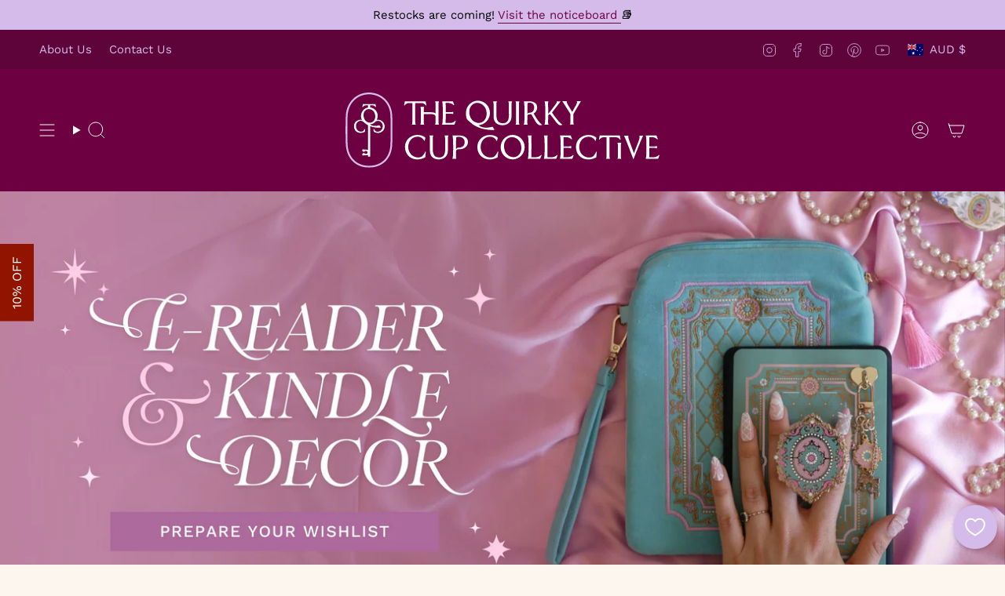

--- FILE ---
content_type: text/css
request_url: https://thequirkycupcollective.com.au/cdn/shop/t/47/assets/custom.css?v=128186181931138086091759714759
body_size: 1585
content:
/** Shopify CDN: Minification failed

Line 7:25 Unexpected "-->"

**/

<!-- Brand Custom Fonts  -->

  
@font-face {
  font-family: "Romie";
  font-display: block;
  src:
    url("/cdn/shop/files/Romie-Light.woff?v=1740789770") format("woff"), 
    url("/cdn/shop/files/Romie-Light.woff2?v=1740789770") format("woff2");
  font-weight: 100;
  font-style: normal;
}
@font-face {
  font-family: "Romie";
  font-display: block;
  src:
    url("/cdn/shop/files/Romie-LightItalic.woff?v=1740789813") format("woff"), 
    url("/cdn/shop/files/Romie-LightItalic.woff2?v=1740789813") format("woff2");
  font-weight: 100;
  font-style: italic;
}
@font-face {
  font-family: "Romie";
  font-display: block;
  src:
    url("/cdn/shop/files/Romie-Regular.woff?v=1740789832") format("woff"), 
    url("/cdn/shop/files/Romie-Regular.woff2?v=1740789832") format("woff2");
  font-weight: 400;
  font-style: normal;
}
@font-face {
  font-family: "Romie";
  font-display: block;
  src:
    url("/cdn/shop/files/Romie-Italic.woff?v=1740789854") format("woff"), 
    url("/cdn/shop/files/Romie-Italic.woff2?v=1740789854") format("woff2");
  font-weight: 400;
  font-style: italic;
}
@font-face {
  font-family: "Romie";
  font-display: block;
  src:
    url("/cdn/shop/files/Romie-Medium.woff?v=1740789882") format("woff"), 
    url("/cdn/shop/files/Romie-Medium.woff2?v=1740789882") format("woff2");
  font-weight: 500;
  font-style: normal;
}
@font-face {
  font-family: "Romie";
  font-display: block;
  src:
    url("/cdn/shop/files/Romie-MediumItalic.woff?v=1740789902") format("woff"), 
    url("/cdn/shop/files/Romie-MediumItalic.woff2?v=1740789902") format("woff2");
  font-weight: 500;
  font-style: italic;
}
@font-face {
  font-family: "Romie";
  font-display: block;
  src:
    url("/cdn/shop/files/Romie-Bold.woff?v=1740789954") format("woff"), 
    url("/cdn/shop/files/Romie-Bold.woff2?v=1740789953") format("woff2");
  font-weight: 700;
  font-style: normal;
}
@font-face {
  font-family: "Romie";
  font-display: block;
  src:
    url("/cdn/shop/files/Romie-BoldItalic.woff?v=1740789978") format("woff"), 
    url("/cdn/shop/files/Romie-BoldItalic.woff2?v=1740789978") format("woff2");
  font-weight: 700;
  font-style: italic;
}
@font-face {
  font-family: "Romie";
  font-display: block;
  src:
    url("/cdn/shop/files/Romie-Black.woff?v=1740790001") format("woff"), 
    url("/cdn/shop/files/Romie-Black.woff2?v=1740790002") format("woff2");
  font-weight: 900;
  font-style: normal;
}
@font-face {
  font-family: "Romie";
  font-display: block;
  src:
    url("/cdn/shop/files/Romie-BlackItalic.woff?v=1740790033") format("woff"), 
    url("/cdn/shop/files/Romie-BlackItalic.woff2?v=1740790032") format("woff2");
  font-weight: 900;
  font-style: italic;
}
@font-face {
  font-family: "Romie";
  font-display: block;
  src:
    url("/cdn/shop/files/Romie-Heavy.woff?v=1740790060") format("woff"), 
    url("/cdn/shop/files/Romie-Heavy.woff2?v=1740790060") format("woff2");
  font-weight: 950;
  font-style: normal;
}
@font-face {
  font-family: "Romie";
  font-display: block;
  src:
    url("/cdn/shop/files/Romie-HeavyItalic.woff?v=1740790080") format("woff"), 
    url("/cdn/shop/files/Romie-HeavyItalic.woff2?v=1740790080") format("woff2");
  font-weight: 950;
  font-style: italic;
}

/* End Brand Custom Fonts */

p, .p {
  line-height: 1.5 !important;
}

.product__content p,
.product__content .p {
  margin: .8em 0 !important;
}

.product__content .block__icon__text p,
.product__content .radio__legend__link {
  margin: 0.8em 0 0 0 !important;
  line-height: 1.4 !important;
}

.product__content .block__icon {
  margin: 0.8em 10px 0 0 !important;
}

.product__feature .block__icon {
  margin: 0.8em 10px 0 0;
}
/* Add Matching Line height to lists */
ul, ol {
  line-height: 1.5 !important;
}

/* Navbar Styling */
@media (max-width: 799px) {
  .header__logo {
    min-height: 80px;
  } 
  .header__logo__link {
    height: 100%;
  }
}

/* Font Styilng */
.faq.wrapper .accordion__title {
  font-family: var(--FONT-STACK-BODY) !important;
  font-size: 19px !important;
}
@media (max-width: 799px) {
  .faq.wrapper .accordion__title {
    font-size: 17px !important;
  }
}

/* Search Popdown Styling */
.search-popdown #predictive-search-results .product-link {
  --link: var(--COLOR-SUBMENU-LINK);
  --link-hover: var(--COLOR-SUBMENU-LINK-HOVER);
}
.search-popdown #predictive-search-results .product-link .price {
  --text-light: var(--COLOR-SALE);
}

/* Cart Bar Styling */
.cart-bar__product__title {
  font-family: var(--FONT-STACK-BODY) !important;
  font-weight: 400;
}

/* Fix because we increased p margin globally */
.product-item__info {
  padding: calc(var(--inner) / 2) var(--inner) calc(var(--inner))
}

/* Footer Tinkering */
.acknowledgement-of-country {
  margin-top: 0px; 
  font-size: 0.9em; 
  line-height: 1.2 !important; 
  font-style: italic; 
}

@media (min-width: 800px) {
  .acknowledgement-of-country {
    width: 60%; 
  }
}

/* Menu Styling  */
.header-sections {
  background: #5f043a !important;
}

/* Fixing small list styles on products */
.product__block ul,
.product__block ol {
  font-size: inherit !important;
}

/* Fixing Block spacing  */
.blog-listing .article__title a,
.widget__recent .article__title a {
  overflow: visible !important;
}

/* Blog Header Spacing Adjustment */
.article__content.rte *:first-child {
  margin-top: 0px !important;
}

/* Extend Gap in blog posts */
.wrapper.article__wrapper .grid {
  column-gap: calc(var(--gap)*3)
}

/* Update Blog Widget Font Weights */
.widget__title {
  font-weight: var(--FONT-WEIGHT-BODY-BOLD);
}

.article-single .article__hero {
  padding-bottom: 0px !important;
}
/* Fix Font-Size on Article  */
.article__content {
  font-size: var(--font-body-medium) !important;
}
/* Make product accordion item titles bold */
.product-accordion .accordion__title {
  font-weight: var(--FONT-WEIGHT-BODY-BOLD);
}
/* Press Logo Mobile Fix */
@media (max-width: 799px) {
  logos-component .logos__slider {
    display: flex !important;
    flex-direction: column !important;
  }
  logos-component .logos__slider .logos__slide {
    margin-bottom: 3rem;
  }
  logos-component .logos__slider .logos__slide:last-child {
    margin-bottom: 0px;
  }
}

.italic {
  font-style: italic !important;
}

/* Bold Measuring Your Device Link on Product Page */
.radio__legend__link,
.complementary-products__title,
b {
  font-weight: var(--FONT-WEIGHT-BODY-BOLD) !important;
}

/* Mobile Menu Socials Changes */
.socials--mobile-menu {
  display: flex !important;
  flex-direction: row !important;
  justify-content: center !important;
}
.socials--mobile-menu span {
  display: none !important;
}

/* Rich Tech Mobile / Desktop Image Styling */
.mobile_image {
  display: none;
} 
/* .desktop_image {
  display: block;
} */

@media (max-width: 799px) {
  .mobile_image {
    display: block;
  } 
  /* .desktop_image {
    display: none;
  } */
}

/* Spacing Tweaks */
@media (max-width: 799px) {
  /* Interviews Blog Pages Section Fix */
  .blog-listing .article:last-child *:last-child {
    padding-bottom: 0px !important;
    margin-bottom: 0px !important;
  } 
  /* Tweak to Fix Button Styling */
  .blog-listing .article:last-child span:last-child {
    padding: 5px 0 !important;
  }
  
  /* Tweak Rich Text on About Page */ 
  /* .rich-text-columns__wrapper *:last-child .hero__rte:last-child {
    margin-bottom: 0px !important;
  } */
  .hero__rte ul:last-child,
  .hero__rte ol:last-child{
    margin-bottom: 0;
  }
}

/* Image Overflow Issue Fix */
.index-image-text .hero__media img {
  overflow: visible !important;
}

/* Insta Slider Fix */
footer {
  top: -1px !important;
}


/* Adding new Product Badge Style for Sold Out */
.badge-box.badge-box-sold-out {
  --text: var(--COLOR-SOLDOUT-BADGE-TEXT) !important;
  --bg: var(--COLOR-SOLDOUT-BADGE-BG) !important;
}
.sale-box,
.preorder-box,
.badge-box {
  left: auto !important;
  right: 0 !important;
  top: 0 !important;
}

@media only screen and (max-width: 749px) {
  .sale-box,
  .preorder-box,
  .badge-box {
    padding: 6px !important;
  }
}

/* Collection Products Feature Image fix */
.product-item--featured-image .product-item__image {
  height: 0 !important;
}

/* Add Plus button to mobile  */
.btn__plus {
  -webkit-mask-image: var(--icon-add-plus);
          mask-image: var(--icon-add-plus);
  -webkit-mask-size: contain;
          mask-size: contain;
  -webkit-mask-repeat: no-repeat;
          mask-repeat: no-repeat;
  -webkit-mask-position: center center;
          mask-position: center center;
}

.quick-add__button .btn__plus,
.product-upsell__btn .btn__plus,
.product-upsell__btn .btn__text {
  color: #6d0041 !important;
}

/* Serpents & Swords Styling */
 .quick-add__button {
  background: white !important;
 }

 @media (min-width: 800px) {
  .acknowledgement-of-country {
    width: 60%; 
  }
  #shopify-section-template--25251141452078__main .product-item__image-content h4 {
    font-size: var(--font-heading-medium);
  }
}
/* End Serpents & Swords Styling */

@media only screen and (max-width: 749px) {
  .btn__plus {
    --icon-size: 18px !important;
  }
  .quick-add__button {
    --btn-size: 24px !important;
  }
}

/* Kbite Plugin Notify Me Button Styling for Product Page */
.gw-button-widget[gw-stock-fulfilled] {
  margin: 0 !important;
  grid-area: 2 / 1 / 3 / 3 !important;
}

/* Cookie Banner Styling  */
.shopify-pc__banner__dialog a {
  text-decoration: none !important;
}

/* Newsletter background fix */
.newsletter__message {
  background: none !important;
}

/* Flipbook Styling */
.flipbook .slideshow__slider {
  padding-bottom: 60px;
  padding-top: 60px;
}

@media only screen and (max-width: 749px) {
  .flipbook .slideshow__slider {
    padding-bottom: 36px;
    padding-top: 80px;
  }

  .flipbook .flickity-page-dots,
  .flipbook .flickity-button {
    top: 48px !important;
  }
}

.flipbook .flickity-button {
  opacity: 1;
  transition: none;
  top: 64px;
}

.flipbook .flickity-prev-next-button.previous {
  left: 0;
}
.flipbook .flickity-prev-next-button.next {
  right: 0;
}

.flipbook .flickity-page-dots {
  top: 64px;
  bottom: unset;
  width: 50%;
  left: 50%;
  transform: translateX(-50%)
}

.flipbook .hero__content__wrapper.frame__item {
  overflow: visible;
}

.flipbook .frame__item {
  grid-row-start: unset;
}

@media only screen and (max-width: 749px) {
  .flipbook .hero__content__wrapper {
    /* display: none; */
  }
}

@media (hover: hover) {
  .flipbook .flickity-prev-next-button.previous,
  .flipbook .flickity-prev-next-button.next,
  .flipbook .flickity-prev-next-button:hover:after {
    transform: none;
  }
}

@media only screen and (max-width: 749px) {
  .flipbook .flickity-prev-next-button {
    display: block;
  }
}
/* End flipbook styilng */

--- FILE ---
content_type: image/svg+xml
request_url: https://thequirkycupcollective.com.au/cdn/shop/t/47/assets/icon-add-plus.svg?v=111444152279291341541744507299
body_size: -502
content:
<?xml version="1.0" encoding="UTF-8"?>
<svg id="Layer_1" xmlns="http://www.w3.org/2000/svg" version="1.1" viewBox="0 0 24 24">
  <!-- Generator: Adobe Illustrator 29.4.0, SVG Export Plug-In . SVG Version: 2.1.0 Build 152)  -->
  <defs>
    <style>
      .st0 {
        fill: none;
        stroke: #000;
        stroke-linecap: round;
        stroke-linejoin: round;
        stroke-width: 1px;
      }
    </style>
  </defs>
  <path class="st0" d="M.7,12h11.3M23.3,12h-11.3M12,12V.7M12,12v11.3"/>
</svg>

--- FILE ---
content_type: image/svg+xml
request_url: https://thequirkycupcollective.com.au/cdn/shop/files/TheQuirkyCupCollective_ornament-02-lilac_RGB.svg?v=1727659174&width=20
body_size: 63
content:
<?xml version="1.0" encoding="UTF-8"?><svg id="Layer_2" xmlns="http://www.w3.org/2000/svg" viewBox="0 0 563.6613 563.6613"><g id="Components"><g id="_x33_18f65c7-d2f1-49e0-8a87-c634e2d5eddd_x40_13"><path d="M281.8291,204.3799c-4.0435,18.3327-13.1592,35.7707-27.4344,50.0272-14.2534,14.255-31.6929,23.3722-50.0085,27.4157,18.3156,4.0466,35.7551,13.1794,50.0085,27.4344,14.2752,14.2565,23.3909,31.6945,27.4344,50.0272,4.0466-18.3327,13.1623-35.7707,27.4344-50.0272,14.2565-14.255,31.6961-23.3878,50.0116-27.4344-18.3156-4.0435-35.7551-13.1607-50.0116-27.4157-14.2721-14.2565-23.3878-31.6945-27.4344-50.0272Z" style="fill:#d5bbea;"/><path d="M281.8291,0C126.1795,0,0,126.1795,0,281.8306s126.1795,281.8306,281.8291,281.8306,281.8322-126.1795,281.8322-281.8306S437.4818,0,281.8291,0ZM514.4945,184.7597c-25.3269-23.67-58.7283-39.4182-93.0431-42.5685-3.13-34.2961-18.8798-67.6975-42.5669-93.0259,61.1475,25.5452,110.068,74.461,135.61,135.5944ZM184.7768,49.1652c-23.6902,25.3285-39.4369,58.7298-42.5856,93.0259-34.2961,3.1503-67.6975,18.8986-93.0244,42.5685,25.542-61.1335,74.4594-110.0493,135.61-135.5944ZM49.1668,378.8844c25.3269,23.6887,58.7283,39.4354,93.0244,42.5856,3.1487,34.2961,18.8954,67.6975,42.5856,93.0259-61.1506-25.5436-110.068-74.461-135.61-135.6116ZM281.8291,524.4909c-56.2904,0-101.9437-45.6346-101.9437-101.9437,0-20.1565,5.8859-38.9381,15.9805-54.7675-15.8153,10.1102-34.5954,15.9946-54.769,15.9946-56.2935,0-101.9437-45.6502-101.9437-101.9437s45.6502-101.9452,101.9437-101.9452c20.1736,0,38.9537,5.8859,54.769,15.9805-10.0946-15.8137-15.9805-34.5954-15.9805-54.7675,0-56.2935,45.6533-101.9297,101.9437-101.9297s101.9468,45.6362,101.9468,101.9297c0,20.1721-5.8859,38.9537-15.9805,54.7675,15.8153-10.0946,34.5923-15.9805,54.769-15.9805,56.2904,0,101.9281,45.6346,101.9281,101.9452s-45.6377,101.9437-101.9281,101.9437c-20.1767,0-38.9537-5.8844-54.769-15.9946,10.0946,15.8293,15.9805,34.611,15.9805,54.7675,0,56.3091-45.6533,101.9437-101.9468,101.9437ZM378.8844,514.496c23.6871-25.3285,39.4369-58.7298,42.5669-93.0259,34.3148-3.1503,67.7162-18.897,93.0431-42.5856-25.542,61.1506-74.4625,110.068-135.61,135.6116Z" style="fill:#d5bbea;"/></g></g></svg>

--- FILE ---
content_type: image/svg+xml
request_url: https://thequirkycupcollective.com.au/cdn/shop/files/TheQuirkyCupCollective_ornament-03-lilac_RGB.svg?v=1727659198&width=20
body_size: -283
content:
<svg viewBox="0 0 562.8139 562.8139" xmlns="http://www.w3.org/2000/svg" id="Layer_2"><g id="Components"><path style="fill:#d5bbea;" d="M281.407,0C125.9942,0,0,125.9897,0,281.407s125.9942,281.407,281.407,281.407,281.407-125.9897,281.407-281.407S436.8258,0,281.407,0ZM528.2393,281.3037c-20.0658-43.8514-61.2541-76.0939-110.4833-83.6019,4.2269-13.7573,6.4072-28.1598,6.4072-42.7552,0-36.2964-13.3671-69.4909-35.3884-95.018,82.4738,39.541,139.416,123.8064,139.4646,221.3751ZM161.8624,67.6947c-18.2621,24.3322-29.0784,54.5569-29.0784,87.2519,0,14.5954,2.1621,28.9979,6.389,42.7552-42.6398,6.4892-79.2429,31.5805-101.331,66.682,5.7817-84.443,54.27-157.1481,124.0204-196.6891ZM282.7431,526.9002c-49.63,0-95.8227-14.7411-134.4481-40.0754,4.2634.372,8.5571.5982,12.9359.5982,47.1157,0,90.3204-22.8959,117.2367-59.2879,26.9285,36.392,70.121,59.2879,117.2489,59.2879,7.9923,0,15.8206-.6787,23.4789-1.9222-39.0263,26.142-85.9659,41.3994-136.4523,41.3994ZM388.7086,454.2932c-52.5849,0-96.8698-35.4945-110.2411-83.8302-13.3773,48.3356-57.6443,83.8302-110.2293,83.8302-63.1837,0-114.4237-51.2356-114.4237-114.4045s51.2401-114.4193,114.4237-114.4193c4.8106,0,9.5323.3332,14.1771.9109-11.5822-17.8976-18.3538-39.2121-18.3538-62.1202,0-63.1837,51.2223-114.4045,114.406-114.4045s114.4,51.2208,114.4,114.4045c0,22.9081-6.7538,44.2226-18.3538,62.1202,4.6447-.5776,9.3842-.9109,14.1948-.9109,63.1837,0,114.406,51.2208,114.406,114.4193s-51.2223,114.4045-114.406,114.4045Z" id="_x38_67d18ce-3c0e-482c-b15c-9713412a51c0_x40_13"></path></g></svg>

--- FILE ---
content_type: image/svg+xml
request_url: https://thequirkycupcollective.com.au/cdn/shop/t/47/assets/icon-add-plus.svg?v=111444152279291341541744507299
body_size: -433
content:
<?xml version="1.0" encoding="UTF-8"?>
<svg id="Layer_1" xmlns="http://www.w3.org/2000/svg" version="1.1" viewBox="0 0 24 24">
  <!-- Generator: Adobe Illustrator 29.4.0, SVG Export Plug-In . SVG Version: 2.1.0 Build 152)  -->
  <defs>
    <style>
      .st0 {
        fill: none;
        stroke: #000;
        stroke-linecap: round;
        stroke-linejoin: round;
        stroke-width: 1px;
      }
    </style>
  </defs>
  <path class="st0" d="M.7,12h11.3M23.3,12h-11.3M12,12V.7M12,12v11.3"/>
</svg>

--- FILE ---
content_type: image/svg+xml
request_url: https://thequirkycupcollective.com.au/cdn/shop/t/47/assets/icon-add-plus.svg?v=111444152279291341541744507299
body_size: -962
content:
<?xml version="1.0" encoding="UTF-8"?>
<svg id="Layer_1" xmlns="http://www.w3.org/2000/svg" version="1.1" viewBox="0 0 24 24">
  <!-- Generator: Adobe Illustrator 29.4.0, SVG Export Plug-In . SVG Version: 2.1.0 Build 152)  -->
  <defs>
    <style>
      .st0 {
        fill: none;
        stroke: #000;
        stroke-linecap: round;
        stroke-linejoin: round;
        stroke-width: 1px;
      }
    </style>
  </defs>
  <path class="st0" d="M.7,12h11.3M23.3,12h-11.3M12,12V.7M12,12v11.3"/>
</svg>

--- FILE ---
content_type: image/svg+xml
request_url: https://thequirkycupcollective.com.au/cdn/shop/t/47/assets/icon-add-plus.svg?v=111444152279291341541744507299
body_size: -985
content:
<?xml version="1.0" encoding="UTF-8"?>
<svg id="Layer_1" xmlns="http://www.w3.org/2000/svg" version="1.1" viewBox="0 0 24 24">
  <!-- Generator: Adobe Illustrator 29.4.0, SVG Export Plug-In . SVG Version: 2.1.0 Build 152)  -->
  <defs>
    <style>
      .st0 {
        fill: none;
        stroke: #000;
        stroke-linecap: round;
        stroke-linejoin: round;
        stroke-width: 1px;
      }
    </style>
  </defs>
  <path class="st0" d="M.7,12h11.3M23.3,12h-11.3M12,12V.7M12,12v11.3"/>
</svg>

--- FILE ---
content_type: image/svg+xml
request_url: https://thequirkycupcollective.com.au/cdn/shop/files/TheQuirkyCupCollective-2-line-logo-aligned-white-lilac_RGB.svg?v=1745993329
body_size: 1735
content:
<svg viewBox="0 0 3050.7 727.3" version="1.1" xmlns="http://www.w3.org/2000/svg" id="Layer_2">
  
  <defs>
    <style>
      .st0 {
        fill: #fff;
      }

      .st1 {
        fill: #d5bbea;
      }
    </style>
  </defs>
  <g id="Components">
    <g id="db6fd223-3b3d-4e71-83eb-619ea07c19b5_x40_43">
      <path d="M453.7,225.3c-2.1-63.1-26.2-120.5-67.9-161.8C344.4,22.6,288.4,0,228.1,0,103.5,0,8.6,94.7,2.5,225.2c-3.3,69.9-3.3,207,0,276.9,3.2,68.6,27,126.1,68.8,166.2,20,19.2,43.7,34,70.4,44,26.5,10,55.6,15,86.4,15s60-5,86.6-14.8c26.9-9.9,50.8-24.6,70.9-43.7,42.3-40.1,65.9-97.8,68.2-166.9,2.4-69.8,2.4-206.8,0-276.7M436.4,501.4c-2.2,64.4-23.9,118-62.8,154.9-37,35.1-87.3,53.7-145.5,53.7s-107.9-18.7-144.8-54.2c-38.6-37-60.5-90.4-63.5-154.6-3.2-68.2-3.2-207.1,0-275.3,2.8-58.9,25.3-112.2,63.4-150.2,37.9-37.7,89.4-58.5,144.9-58.5s107.5,20.8,145.6,58.5c38.5,38.1,60.8,91.5,62.8,150.1,2.3,68.2,2.3,207.3,0,275.5" class="st1"></path>
      <path d="M286.2,251.3c-4.6,17.1-15.2,30.2-29.9,36.9-11.7,5.4-26.4,5.3-40.2-.3-16.1-6.4-28.5-19-35.1-35.4-6.8-17.1-8.3-35.3-4.1-51.4,4.5-17.2,14.8-29.9,29.9-36.8,5.9-2.7,12.4-4,19.2-4s14.4,1.4,21.6,4.3c16,6.4,28.4,18.8,34.9,35,6.7,16.7,8,35.5,3.7,51.6M320.7,263.8c-6.1-.4-12-.1-17.4.6,6-11.7,9.1-24.8,9.1-38,0-20.6-7.5-40.3-21.1-55.4-13.3-14.9-31.4-24.2-51-26.4v-20.4h23.5c17.2,0,27.2,16.6,27.3,16.7l.6,1.1,4.3-4.9-5.5-25.9h-121.9l-5.5,25.9,4.3,4.9.6-1.1c0-.2,10.1-16.7,27.3-16.7h23.5v20.9c-18.8,3-35.9,12.6-48.5,27.3-12.8,15-19.9,34.2-19.9,54.1s3.1,26.3,9.2,38c-5.5-.8-11.3-1-17.5-.7-29.1,1.7-60,24.1-60,62.2s24.2,61.7,57.6,64.9c2.2.2,4.3.3,6.4.3,22.4,0,41.8-10.7,42-10.9l.4-.2,2.4-22.6-4.5-7-.7,1.6s-1.8,4.4-7.1,12.7c-1.5,2.4-6.2,9.9-14.4,12.5-12.8,4-27.5,2-39.4-5.3-12.7-7.9-21.1-21.1-23.5-37.1-3.7-24.1,8.1-48,28.1-56.8,17-7.5,33.8-4.2,47.5,9.3,12.8,12.6,27,22.2,41.4,29.6v238.1l-55.1-4.7v19l18.9,5.7c2.1-5.3,7.2-9,13.3-9s18.8,2.7,18.8,14.3-10.9,14.3-18.8,14.3-11.1-3.7-13.2-8.9l-19,5.7v18.9l55.1-4.7v15.8h21.9v-294.9c15.7,5.7,30.8,9.2,43.6,11.2,32.9,5.2,58.3,2.5,58.5,2.5l1.4-.2-14.2-22.5-.6.2c-25.1,6.1-46.5,7.5-63.5,4-11.4-2.3-20.6-6.7-27.4-13.1,19.2-1.6,37.1-10.2,50.7-24.2,11.1-10.8,28.5-13.2,44.3-6.2,19.9,8.8,31.7,32.6,28.1,56.8-2.4,16-10.8,29.1-23.5,37.1-11.9,7.4-26.6,9.4-39.4,5.3-8.2-2.6-12.8-10-14.4-12.5-5.2-8.3-7.1-12.6-7.1-12.7l-.7-1.6-4.5,7,2.4,22.6.4.2c.2.1,19.6,10.9,42,10.9s4.3,0,6.4-.3c33.4-3.2,57.6-30.5,57.6-64.9s-30.9-60.5-60-62.2" class="st0"></path>
      <path d="M1438.7,233c0,56.9,36.4,83.7,86.4,83.7s87.8-31.7,87.8-83.7v-118.2c.3-18.7,5.9-29.6,5.9-29.6h-37.5s5.9,10,5.9,29.6c0,19.4,0,58.7,0,78.1,0,28.5,8.4,105-58.1,105s-63.2-60.4-63.2-105v-80.6c.3-18.5,5.9-27.1,5.9-27.1h-38.8s5,10.5,5.8,27.1v120.7h0Z" class="st0"></path>
      <path d="M1652.2,310.8h37.8s-4.7-11.4-4.8-29.9V115.1c.1-18.5,4.8-29.9,4.8-29.9h-37.8s4.8,7.5,4.8,29.9v165.8c0,22.4-4.8,29.9-4.8,29.9h0Z" class="st0"></path>
      <path d="M1448.3,361.7l-19-30.2c-82.9,20.2-119.9.6-135.6-15.6,61.1-3.7,109.6-55.3,109.6-118.4s-52.2-118.6-116.6-118.6-116.6,53.1-116.6,118.6,13.3,63.9,38.2,87.8c94.8,91,240,76.5,240,76.5h0ZM1211.9,236.1c-19.9-49.8-9-108.6,38.2-130.1,36.7-16.7,92.1,2.4,112,52.1,19.9,49.8,7.5,109.5-38.8,130.6-36.7,16.7-91.5-2.9-111.4-52.6h0Z" class="st0"></path>
      <path d="M2214.1,208.1l73.2-123.6h-40.4c5.5,9.1,3.3,18.8-8.4,39.5-5.4,9.6-23.1,41.1-35.8,63.7,0,0-33.1-54.9-44.1-73.3-12.4-20.7-9-30-9-30h-42.5l78.8,123.2v73.1c0,22.4-4.8,29.9-4.8,29.9h37.8s-4.7-11.4-4.8-29.9v-72.7h0Z" class="st0"></path>
      <path d="M1828.2,202.8c19.4-10.6,34.2-30.6,34.2-58.9,0-48.8-48.3-58.7-75.6-58.7s-54.6,0-54.6,0c0,0,3.9,9.6,5.3,29.2,3.2,55.5,3.2,109,0,167.7-.9,16.4-5.7,28.8-5.7,28.8h37.7s-3.4-11.5-3.2-28.8c.5-15.2,1.2-50,1.3-53.2.4-13.4,3.1-17.5,27-17.5s7-.3,10.5-.8c11,18.8,35,60,40.9,69.7,7.7,12.7,25.7,36.4,44.6,36.4s19.2-4.5,19.2-4.5c-27.2-19-54.5-59.9-81.8-109.4h0ZM1788.9,195.9c-10.8,0-17.2,4.7-21.1,10.7,1.1-37.1-3.5-94.7,3.4-103.9,3.9-5.2,15-4.9,20.1-4.5,29.6,2.6,42.3,24.5,42.3,46.3s-11.8,51.4-44.7,51.4h0Z" class="st0"></path>
      <path d="M1933.8,310.9h37.7s-3.8-14.6-3.2-28.8c.9-22.6,1-35.2,1.3-56,.1-8.9,3.6-14.2,20.4-14.5,14,18.5,44,58,51.8,68.7,8.7,12,25.7,36.4,44.6,36.4s22-4.5,22-4.5c-25.2-13.7-66.2-67.9-101.9-117.8l84.3-109.8h-40.4c5.5,9.1,1.7,15.6-10.6,31.8-9.5,12.5-47.4,63.5-60.4,78.9l-9.7,10.6c.6-34.9-.8-60.2-1.4-91.1-.3-20.3,3.4-29.6,3.4-29.6h-37.7s3.6,6.9,5.3,29.6c3.6,49.3,2.8,122.8,0,167.3-1.1,17.5-5.7,28.8-5.7,28.8h0Z" class="st0"></path>
      <path d="M759.1,601c-4.6,6.6-13.2,19.5-28,24.2-48.9,15.5-110.5-14.4-120.6-81.3-6.9-45.7,15.3-91.8,53.9-108.8,36.6-16.1,83.5-7.3,102.2,37l10-33.1s-22.8-31.3-87.5-27.5c-55,3.2-111.5,45.3-111.5,115.5s47.9,114.8,107,120.6c47.1,4.6,90.2-19.7,90.2-19.7l5.6-52.3-4.4-5.9s-5,14.2-16.8,31.3h0Z" class="st0"></path>
      <path d="M967.5,445.8v78.5c0,28.5,9.5,105-57,105s-63.2-60.4-63.2-105v-80.6c0-15.3,5.9-27.1,5.9-27.1h-38.8s5.8,10.8,5.8,27.1v120.7c0,56.9,36.4,83.7,86.4,83.7s87.8-31.7,87.8-83.7v-118.7c.3-18.7,5.9-29.1,5.9-29.1h-38.6s6,12,6,29.1h0Z" class="st0"></path>
      <path d="M1111.4,416.7c-23.2,0-72.8,0-72.8,0,0,0,3.9,9.6,5.3,29.2,3.2,55.5,3.3,112.2,0,167.7-1,17.3-5.7,28.8-5.7,28.8h37.7s-3.6-11.5-3.2-28.8c.3-13,1-23.8,1-37.1,0-20.7,5.3-27.2,34.2-27.2,42.6,0,82.1-24.6,82.1-71.5s-51.3-61-78.7-61h0ZM1099.9,533.8c-13.6,0-21.3,7.5-25.7,15.6.2-22.1,0-43.7-.3-64.8,0,0,.3-33.3,1.2-39.8,1.1-7.6,1.4-13.8,10.5-14.9,5.3-.7,14.7-.4,17.6-.4,38,0,54.9,29.2,54.9,48.8,0,37.1-23,55.5-58.2,55.5h0Z" class="st0"></path>
      <path d="M2851.4,461.9l-48.7,127.2s-36.5-98.4-48.2-131.3c-4.3-11.9-7.8-27.6-7.1-40.6h-41.1c20.9,45.2,55.9,137.3,91.5,231.5,36-93.9,69.6-178.7,94.6-231.5h-36.5s5.1,19-4.4,44.8h0Z" class="st0"></path>
      <path d="M2420.7,601.5c-4.6,6.6-13.2,19.5-28,24.2-48.9,15.5-110.5-14.4-120.6-81.3-6.9-45.7,15.3-91.8,53.9-108.8,36.6-16.1,83.6-7.3,102.2,37l10-33.1s-22.8-31.3-87.5-27.5c-55,3.2-111.5,45.3-111.5,115.5s47.9,114.8,107,120.6c47.1,4.6,90.2-19.7,90.2-19.7l5.6-52.3-4.4-5.9s-5,14.2-16.8,31.3h0Z" class="st0"></path>
      <path d="M1462.5,601.5c-4.6,6.6-13.2,19.5-28,24.2-48.9,15.5-110.5-14.4-120.6-81.3-6.9-45.7,15.3-91.8,53.9-108.8,36.6-16.1,83.5-7.3,102.2,37l10-33.1s-22.8-31.3-87.5-27.5c-55,3.2-111.5,45.3-111.5,115.5s47.9,114.8,107,120.6c47.1,4.6,90.2-19.7,90.2-19.7l5.6-52.3-4.4-5.9s-5,14.2-16.8,31.3h0Z" class="st0"></path>
      <path d="M1624.1,410.8c-64.4,0-116.6,53.1-116.6,118.6s52.2,118.6,116.6,118.6,116.6-53.1,116.6-118.6-52.2-118.6-116.6-118.6h0ZM1660.8,620.6c-36.7,16.7-91.5-2.9-111.4-52.6-19.9-49.8-9-108.6,38.2-130.1,36.7-16.7,92.1,2.4,112,52.1,19.9,49.7,7.5,109.5-38.8,130.6Z" class="st0"></path>
      <path d="M1853.7,626.6h-48.6c2.4-63.8,2.5-131.3.5-179.3-.8-19,3.4-30.2,3.4-30.2h-37.7s3.9,9.6,5.2,29.2c3.2,55.5,3.2,122.7,0,166.3-1.5,20.2-5.7,30.2-5.7,30.2h120.4s13.4-33.1,13.4-33.1l-4.6-5.3s-20.5,22.1-46.4,22.1h0Z" class="st0"></path>
      <path d="M2009.9,626.6h-48.6c2.4-63.8,2.5-131.3.5-179.3-.8-19,3.4-30.2,3.4-30.2h-37.7s3.9,9.6,5.3,29.2c3.2,55.5,3.2,122.7,0,166.3-1.5,20.2-5.7,30.2-5.7,30.2h120.4s13.4-33.1,13.4-33.1l-4.6-5.3s-20.5,22.1-46.4,22.1h0Z" class="st0"></path>
      <path d="M3046.1,604.5s-20.5,22.1-46.4,22.1h-48.6c1.2-31.1,1.8-61.1,1.8-90.3h44.9c16.3.6,28.1,4.7,28.1,4.7v-23.6s-5.7,4.8-28.1,4.8h-44.9c0-25.7-.8-64.1-1-88.9h32.3c25.9,0,46.4,22.1,46.4,22.1l4.6-5.3-13.4-33.1h-104.5s3.9,9.6,5.2,29.2c3.2,55.5,2.6,112.5,0,166.3-.5,11.2-2.8,21.4-5.7,30.2h120.4s13.4-33.1,13.4-33.1l-4.6-5.3h0Z" class="st0"></path>
      <path d="M2166.1,626.6h-48.6c1.2-31.1,1.8-61.1,1.8-90.3h44.9c16.3.6,28.1,4.7,28.1,4.7v-23.6s-5.7,4.8-28.1,4.8h-44.9c0-25.7-.8-64.1-1-88.9h32.3c25.9,0,46.4,22.1,46.4,22.1l4.6-5.3-13.4-33.1h-104.5s3.9,9.6,5.2,29.2c3.2,55.5,2.6,112.5,0,166.3-.5,11.2-2.8,21.4-5.7,30.2h120.4s13.4-33.1,13.4-33.1l-4.6-5.3s-20.5,22.1-46.4,22.1h0Z" class="st0"></path>
      <path d="M2680.1,487.4h-37.8s4.8,7.5,4.8,29.9v95.5c0,22.4-4.8,29.9-4.8,29.9h37.8s-4.7-11.4-4.8-29.9v-95.5c.1-18.5,4.8-29.9,4.8-29.9Z" class="st0"></path>
      <path d="M2627.9,433.3c25.9,0,40.6,24.8,40.6,24.8l4.6-5.3-7.6-35.7h-195.2l-7.6,35.7,4.6,5.3s14.7-24.8,40.6-24.8h28.7v179.5c0,22.4-4.8,29.9-4.8,29.9h37.8s-4.7-11.4-4.8-29.9v-179.5h63.1Z" class="st0"></path>
      <path d="M937.9,311.1h120.4s13.4-33.1,13.4-33.1l-4.6-5.3s-20.5,22.1-46.4,22.1h-48.6c1.2-31.1,1.8-61.1,1.8-90.3h44.9c16.3.6,28.1,4.7,28.1,4.7v-23.6s-5.7,4.8-28.1,4.8h-44.9c0-25.7-.8-64.1-1-88.9h32.3c25.9,0,46.4,22.1,46.4,22.1l4.6-5.3-13.4-33.1h-104.5s3.9,9.6,5.2,29.2c3.2,55.5,2.6,112.5,0,166.3-.5,11.2-2.8,21.4-5.7,30.2h0Z" class="st0"></path>
      <path d="M613.9,101.8h35.2v179.5c0,22.4-4.8,29.9-4.8,29.9h37.8s-4.7-11.4-4.8-29.9V101.8h63.1c25.9,0,40.6,24.8,40.6,24.8l4.6-5.3-7.6-35.7h-201.7l-7.6,35.7,4.6,5.3s14.7-24.8,40.6-24.8h0Z" class="st0"></path>
      <path d="M830.1,191l-70.2-1v-22.3c.1-18.5,3.8-29.9,3.8-29.9h-35.8c0,0,3.7,7.5,3.7,29.9v113.8c0,22.4-4.8,29.9-4.8,29.9h37.8s-4.7-11.5-4.8-29.9v-72.9h70.2c18.4,0,31.9,4,38.9,11.4,5.6,5.8,5.8,11,5.8,15.3v46.2c0,22.4-4.8,29.9-4.8,29.9h37.8s-4.7-11.4-4.8-29.9V115.6c.1-18.5,4.8-29.9,4.8-29.9h-37.8s4.8,7.5,4.8,29.9v86.7c-10.2-7.6-25.4-11.3-44.7-11.3h0Z" class="st0"></path>
    </g>
  </g>
</svg>

--- FILE ---
content_type: image/svg+xml
request_url: https://thequirkycupcollective.com.au/cdn/shop/files/TheQuirkyCupCollective_star-01-lilac_RGB.svg?v=1740821788
body_size: -614
content:
<svg viewBox="0 0 439.2559 506.0913" xmlns="http://www.w3.org/2000/svg" id="Layer_2"><g id="Components"><path style="fill:#d5bbea;" d="M439.2559,253.0537C336.7487,198.5181,261.3257,116.4318,219.6361,0,177.9464,116.4318,102.5092,198.5181,0,253.0537c102.5092,54.5529,177.9464,136.622,219.6361,253.0376,41.6897-116.4156,117.1127-198.4847,219.6199-253.0376" id="e8b4020a-2c85-429d-9262-72a3b5c40d88_x40_13"></path></g></svg>

--- FILE ---
content_type: image/svg+xml
request_url: https://thequirkycupcollective.com.au/cdn/shop/files/TheQuirkyCupCollective_star-02-lilac_RGB.svg?v=1740821798
body_size: -144
content:
<?xml version="1.0" encoding="UTF-8"?><svg id="Layer_2" xmlns="http://www.w3.org/2000/svg" viewBox="0 0 937.2743 937.2864"><g id="Components"><path id="_x33_784faba-fee9-4406-8be6-5796c339c444_x40_13" d="M469.6483.9197l33.534,349.2457c1.21,12.5982,15.6647,19.1127,25.9248,11.6866l162.0176-117.1278c.945-.6627,2.1044.4968,1.4255,1.4255l-117.1288,162.0328c-7.4262,10.261-.9116,24.6995,11.7028,25.9096l349.2305,33.5502c1.2262.0992,1.2262,1.8899,0,2.0053l-349.2305,33.534c-12.6143,1.2272-19.1289,15.6647-11.7028,25.9258l117.1288,162.0166c.6789.945-.4806,2.1054-1.4255,1.4255l-162.0176-117.1278c-10.26-7.41-24.7147-.8954-25.9248,11.719l-33.534,349.2133c-.1163,1.2434-1.9061,1.2434-2.0387,0l-33.5178-349.2133c-1.21-12.6143-15.6647-19.1289-25.9248-11.719l-162.0338,117.1278c-.945.6799-2.0882-.4806-1.4094-1.4255l117.145-162.0166c7.41-10.261.8954-24.6985-11.719-25.9258L.9204,469.6475c-1.2272-.1153-1.2272-1.9061,0-2.0053l349.2295-33.5502c12.6143-1.21,19.1289-15.6485,11.719-25.9096l-117.145-162.0328c-.6789-.9288.4644-2.0882,1.4094-1.4255l162.0338,117.1278c10.26,7.4262,24.7147.9116,25.9248-11.6866L467.6096.9197c.1325-1.2262,1.9223-1.2262,2.0387,0" style="fill:#d5bbea;"/></g></svg>

--- FILE ---
content_type: image/svg+xml
request_url: https://thequirkycupcollective.com.au/cdn/shop/files/TheQuirkyCupCollective_star-03-lilac_RGB.svg?v=1740821812
body_size: -179
content:
<?xml version="1.0" encoding="UTF-8"?><svg id="Layer_2" xmlns="http://www.w3.org/2000/svg" viewBox="0 0 641.1547 648.382"><g id="Components"><path id="_x32_0100caa-e6f7-4fa0-8657-7721863f475f_x40_13" d="M452.4004,402.7378c50.1103-41.9714,112.9013-68.311,188.7543-78.5553-74.2453-10.0116-135.9092-35.556-185.4722-75.9855,11.1225-37.2137,29.224-75.1402,54.735-113.8463-37.8435,24.9307-74.9414,42.8-111.3594,53.9727-36.6836-49.8119-62.9073-112.5032-78.4724-188.3233-15.9298,77.494-42.9827,141.2962-80.9587,191.6054-36.418-10.4265-72.0241-28.6772-106.7843-55.1326,27.069,35.5064,45.601,71.9077,55.9283,109.1715-50.1103,41.9709-112.918,68.2943-188.771,78.5381,74.2453,10.0288,135.9092,35.5732,185.4889,76.0189-11.123,37.1975-29.224,75.1073-54.7517,113.8296,37.8602-24.9636,74.9414-42.7833,111.3761-53.9888,36.6836,49.8119,62.8906,112.5199,78.4724,188.34,15.9131-77.5107,42.9821-141.2962,80.9587-191.6054,36.4013,10.4265,72.0074,28.6605,106.7676,55.1326-27.069-35.5064-45.601-71.9082-55.9116-109.1715" style="fill:#d5bbea;"/></g></svg>

--- FILE ---
content_type: image/svg+xml
request_url: https://thequirkycupcollective.com.au/cdn/shop/files/TheQuirkyCupCollective_icon-wine-orchid_RGB.svg?v=1740804750&width=150
body_size: 293
content:
<svg viewBox="0 0 561.1 896" version="1.1" xmlns="http://www.w3.org/2000/svg" id="Layer_2">
  
  <defs>
    <style>
      .st0 {
        fill: #6d0041;
      }

      .st1 {
        fill: #d5bbea;
      }
    </style>
  </defs>
  <g id="Components">
    <g id="ba8e0e49-445c-459e-b06d-31ce94028309_x40_13">
      <path d="M558.9,277.6c-2.6-77.7-32.3-148.5-83.6-199.3C424.3,27.8,355.3,0,281,0,127.4,0,10.6,116.7,3,277.4c-4,86.1-4,255,0,341.1,4,84.5,33.3,155.3,84.8,204.8,24.6,23.6,53.8,41.9,86.8,54.2,32.7,12.3,68.5,18.5,106.4,18.5s73.9-6.1,106.7-18.2c33.2-12.2,62.6-30.3,87.3-53.8,52.1-49.5,81.1-120.5,84-205.6,2.9-86,2.9-254.8,0-340.8M537.6,617.7c-2.7,79.3-29.4,145.3-77.4,190.9-45.6,43.3-107.6,66.2-179.3,66.2s-132.9-23.1-178.4-66.8c-47.5-45.6-74.5-111.4-78.2-190.4-3.9-84-3.9-255.1,0-339.1,3.4-72.5,31.1-138.2,78.1-185.1,46.7-46.5,110.1-72.1,178.5-72.1s132.4,25.6,179.3,72.1c47.4,47,74.9,112.7,77.3,184.9,2.8,84,2.8,255.3,0,339.4" class="st1"></path>
      <path d="M352.5,309.6c-5.7,21.1-18.7,37.2-36.8,45.4-14.5,6.6-32.5,6.5-49.5-.3-19.8-7.9-35.2-23.4-43.2-43.6-8.4-21-10.2-43.5-5.1-63.3,5.5-21.2,18.3-36.9,36.9-45.3,7.2-3.3,15.3-4.9,23.7-4.9s17.8,1.8,26.6,5.3c19.7,7.9,35,23.2,42.9,43.1,8.2,20.6,9.9,43.8,4.6,63.6M395.1,324.9c-7.5-.4-14.7-.2-21.4.8,7.4-14.4,11.2-30.5,11.2-46.8,0-25.3-9.2-49.6-26-68.3-16.4-18.3-38.7-29.9-62.8-32.5v-25.1h28.9c21.2,0,33.5,20.4,33.7,20.6l.8,1.3,5.3-6.1-6.8-31.9h-150.1l-6.8,31.9,5.3,6.1.8-1.3c.1-.2,12.5-20.6,33.7-20.6h28.9v25.7c-23.1,3.7-44.3,15.6-59.7,33.6-15.8,18.5-24.5,42.1-24.5,66.6s3.8,32.4,11.4,46.8c-6.7-1-14-1.3-21.6-.8-35.8,2.1-73.9,29.7-73.9,76.6s29.8,75.9,70.9,79.9c2.7.3,5.3.4,7.9.4,27.6,0,51.5-13.2,51.7-13.4l.5-.3,2.9-27.9-5.6-8.6-.8,2c0,0-2.3,5.4-8.7,15.6-1.9,3-7.7,12.2-17.7,15.4-15.8,5-33.9,2.5-48.5-6.6-15.7-9.8-25.9-26-28.9-45.7-4.5-29.7,10-59.1,34.6-69.9,20.9-9.2,41.7-5.1,58.5,11.4,15.7,15.5,33.3,27.4,51,36.4v293.3l-67.8-5.8v23.4l23.3,7c2.6-6.5,8.9-11.1,16.4-11.1s23.2,3.4,23.2,17.6-13.4,17.6-23.2,17.6-13.7-4.6-16.3-11l-23.4,7.1v23.3l67.8-5.8v19.5h27v-363.3c19.3,7.1,37.9,11.3,53.7,13.8,40.5,6.4,71.8,3.1,72.1,3.1l1.8-.2-17.5-27.8-.8.2c-31,7.5-57.3,9.2-78.2,4.9-14-2.9-25.4-8.3-33.7-16.1,23.6-2,45.7-12.5,62.5-29.8,13.7-13.2,35.1-16.3,54.6-7.7,24.5,10.8,39.1,40.2,34.6,69.9-3,19.7-13.3,35.9-28.9,45.7-14.6,9.1-32.7,11.6-48.5,6.6-10.1-3.2-15.8-12.3-17.7-15.4-6.5-10.2-8.7-15.6-8.7-15.6l-.8-2-5.6,8.6,2.9,27.9.5.3c.3.1,24.1,13.4,51.7,13.4s5.2-.1,7.9-.4c41.1-4,70.9-37.6,70.9-79.9s-38.1-74.5-73.9-76.6" class="st0"></path>
    </g>
  </g>
</svg>